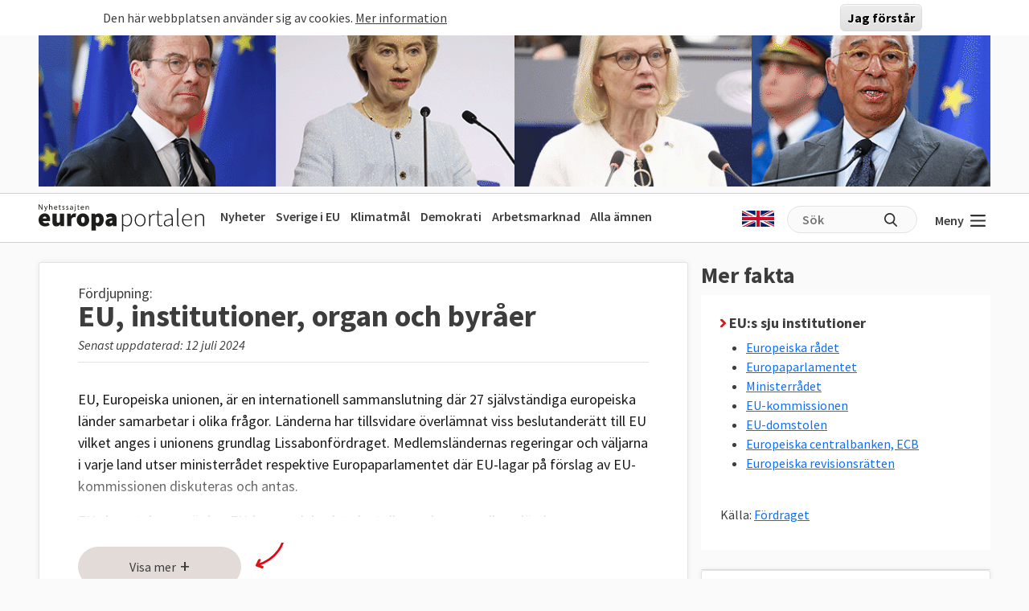

--- FILE ---
content_type: text/html; charset=UTF-8
request_url: https://www.europaportalen.se/tema/eu-institutioner-organ-och-byraer/?page=8
body_size: 19476
content:

<!DOCTYPE html>
<html lang="sv" dir="ltr" prefix="og: https://ogp.me/ns#">
  <head>
    <meta charset="utf-8" />
<link rel="canonical" href="https://www.europaportalen.se/tema/eu-institutioner-organ-och-byraer" />
<meta property="og:type" content="article" />
<meta property="og:url" content="https://www.europaportalen.se/tema/eu-institutioner-organ-och-byraer" />
<meta property="og:title" content="EU, institutioner, organ och byråer" />
<meta property="og:image:alt" content="," />
<meta name="twitter:card" content="summary_large_image" />
<meta name="twitter:site" content="@europaportalen" />
<meta name="twitter:title" content="EU, institutioner, organ och byråer" />
<meta name="twitter:image:alt" content="," />
<link rel="apple-touch-icon" sizes="180x180" href="/sites/default/files/favicons/apple-touch-icon.png"/>
<link rel="icon" type="image/png" sizes="32x32" href="/sites/default/files/favicons/favicon-32x32.png"/>
<link rel="icon" type="image/png" sizes="16x16" href="/sites/default/files/favicons/favicon-16x16.png"/>
<link rel="manifest" href="/sites/default/files/favicons/site.webmanifest"/>
<link rel="mask-icon" href="/sites/default/files/favicons/safari-pinned-tab.svg" color="#000000"/>
<meta name="msapplication-TileColor" content="#ffffff"/>
<meta name="theme-color" content="#ffffff"/>
<meta name="favicon-generator" content="Drupal responsive_favicons + realfavicongenerator.net" />
<meta name="Generator" content="Drupal 10 (https://www.drupal.org)" />
<meta name="MobileOptimized" content="width" />
<meta name="HandheldFriendly" content="true" />
<meta name="viewport" content="width=device-width, initial-scale=1.0" />
<style>#sliding-popup.sliding-popup-top { position: fixed; }</style>
<link rel="alternate" type="application/rss+xml" title="EU, institutioner, organ och byråer" href="https://www.europaportalen.se/taxonomy/term/337/feed" />

    <title>EU, institutioner, organ och byråer | Europaportalen</title>
    <link rel="stylesheet" media="all" href="/sites/default/files/css/css_l1h4yW8U9wxUl_aHFyMmN8PBRe8Bp4Zgt395ugXlabM.css?delta=0&amp;language=sv&amp;theme=europaportalen&amp;include=eJxtikEOwjAMBD8UmidVTrOiUZ3YsmNQf0_FAS697IxGi1g3kaPhQlduNDZk3MS1kCEhTJRUbBJjZJ8nIykZPY1091wtlHj5lyWGRuHmO2pSYf5dLn9wG4cnP32i50KO9Gp4e_7u0qUG4wOKH0AH" />
<link rel="stylesheet" media="all" href="/sites/default/files/css/css_FC1faptmHZPo6rMi3sXaNU0RqJTYcN2CoxbCU145vj0.css?delta=1&amp;language=sv&amp;theme=europaportalen&amp;include=eJxtikEOwjAMBD8UmidVTrOiUZ3YsmNQf0_FAS697IxGi1g3kaPhQlduNDZk3MS1kCEhTJRUbBJjZJ8nIykZPY1091wtlHj5lyWGRuHmO2pSYf5dLn9wG4cnP32i50KO9Gp4e_7u0qUG4wOKH0AH" />

    
  </head>
  <body>
        <a href="#main-content" class="visually-hidden focusable">
      Hoppa till huvudinnehåll
    </a>
    
      <div class="dialog-off-canvas-main-canvas" data-off-canvas-main-canvas>
    
<div class="page">
			  

  
    

            <div>
<div class="view js-view-dom-id-c1d8559a7a7d84594ca593936718848575237bb7779aca749efe0a485fe7da23 view-multiply-top">
       
        
        
        
            <div class="view-content">
        <div class="eup-page-width mx-auto multiply-top d-print-none">
      <div class="d-flex">
      </div>
  <div class="views-row mb-2">
            <a href="https://www.europaportalen.se/nyhetsbrev">
        
<img class="img-fluid" src="/sites/default/files/multiply/Banner%20GIF_220525_EMS_nr2.gif" alt="Annons för Europaportalens nyhetsbrev" title="Annons för Europaportalens nyhetsbrev">

    </a>
      </div>
  <div style="height: 1px; margin-top: -1px" class="">
<input type="hidden" value="_node_66574" name="path" />
<script>
var charsToChooseFrom = 'abcdefghijklmnopqrstuvwxyz123456789';
var uniqueString = '';
var charactersLength = charsToChooseFrom.length;
for ( var i = 0; i < 8; i++ ) {
    uniqueString += charsToChooseFrom.charAt(Math.floor(Math.random() * charactersLength));
}

var src = 'https://trafficgateway.research-int.se/TrafficCollector?/TrafficCollector?rnr='
src += uniqueString;
src += '&siteId=7a039bc789b3429298f0e2ac73bae1ee&cp=%2Fmultiply__node_66574&mst=0';
document.writeln('<img src="' + src + '" />');
</script>
</div></div>
      </div>
      
        
        
        
        
        </div>
</div>

      


	  
<nav class="navbar navbar-expand-lg justify-content-between navbar-light  ">
	<div class="eup-page-width eup-header-container mx-auto">
		<div>
							<a href="/" class="navbar-brand d-flex align-items-center " aria-label="">
					<img src="/themes/custom/europaportalen/build/assets/images/logo.svg" height="34" width="206"/>
				</a>
					</div>
		<div class="d-none d-sm-block d-print-none">
			                  
  <div class="block block--huvudmeny">

  
    

            
  


  <ul class="nav eup-main-menu">
                                          <li class="nav-item">
                      <a href="/" class="nav-link" data-drupal-link-system-path="&lt;front&gt;">Nyheter</a>
                  </li>
                                      <li class="nav-item">
                      <a href="/tema/sverige-i-eu" class="nav-link" data-drupal-link-system-path="taxonomy/term/210">Sverige i EU</a>
                  </li>
                                      <li class="nav-item">
                      <a href="/tema/klimat-och-energipolitik-eus-mal-och-resultat" title="Klimatpolitik" class="nav-link" data-drupal-link-system-path="taxonomy/term/52">Klimatmål</a>
                  </li>
                                      <li class="nav-item">
                      <a href="/tema/demokrati-rattsstatlighet-friheter-och-val/demokrati-i-europa" title="Demokratins utveckling" class="nav-link" data-drupal-link-system-path="taxonomy/term/244">Demokrati</a>
                  </li>
                                      <li class="nav-item">
                      <a href="/tema/arbetsmarknadsfragor" class="nav-link" data-drupal-link-system-path="taxonomy/term/3">Arbetsmarknad</a>
                  </li>
                                      <li class="nav-item">
                      <a href="/amnen" title="Bakgrund och fakta" class="nav-link" data-drupal-link-system-path="amnen">Alla ämnen</a>
                  </li>
            </ul>


      
  </div>


          		</div>
		<div class="header-row-right-side d-flex d-print-none">
		<div class="header-language-container">
						<a href="https://www-europaportalen-se.translate.goog/tema/eu-institutioner-organ-och-byraer?_x_tr_sl=sv&_x_tr_tl=en&_x_tr_hl=sv&_x_tr_pto=wapp"><span class="gb-icon"></span></a>
		</div>
		<div class="header-search-area d-none d-md-block">
			<form action="/search" method="get" class="d-flex">
				<input type="text" name="search_api_fulltext" placeholder="Sök"><input type="submit" value="" title="Sök på europaportalen.se">
			</form>
		</div>
		<button class="eup-menu-button" type="button" aria-controls="eup-dropdown-menu" aria-expanded="false" aria-label="Visa meny">
			Meny
			<span class="eup-navbar-toggler-icon"></span>
		</button>
		</div>
	</div>
	<div class="header-search-area full-width d-md-none d-print-none">
			<form action="/search" method="get" class="d-flex">
				<input type="text" name="search_api_fulltext" placeholder="Sök"><input type="submit" value="" title="Sök på europaportalen.se">
			</form>
		</div>

</nav>
	<div class="eup-page-width mx-auto"><div class="position-relative">
	<div class="eup-dropdown-menu d-none" id="eup-dropdown-menu">
			      	        
  <div class="block block--huvudmeny-2">

  
    

            
  


  <ul class="nav eup-main-menu">
                                          <li class="nav-item">
                      <a href="/" class="nav-link" data-drupal-link-system-path="&lt;front&gt;">Nyheter</a>
                  </li>
                                      <li class="nav-item">
                      <a href="/tema/sverige-i-eu" class="nav-link" data-drupal-link-system-path="taxonomy/term/210">Sverige i EU</a>
                  </li>
                                      <li class="nav-item">
                      <a href="/tema/klimat-och-energipolitik-eus-mal-och-resultat" title="Klimatpolitik" class="nav-link" data-drupal-link-system-path="taxonomy/term/52">Klimatmål</a>
                  </li>
                                      <li class="nav-item">
                      <a href="/tema/demokrati-rattsstatlighet-friheter-och-val/demokrati-i-europa" title="Demokratins utveckling" class="nav-link" data-drupal-link-system-path="taxonomy/term/244">Demokrati</a>
                  </li>
                                      <li class="nav-item">
                      <a href="/tema/arbetsmarknadsfragor" class="nav-link" data-drupal-link-system-path="taxonomy/term/3">Arbetsmarknad</a>
                  </li>
                                      <li class="nav-item">
                      <a href="/amnen" title="Bakgrund och fakta" class="nav-link" data-drupal-link-system-path="amnen">Alla ämnen</a>
                  </li>
            </ul>


      
  </div>

  <div class="block block--sekundarmeny">

  
    

            
  


  <ul class="nav eup-secondary-menu">
                                          <li class="nav-item">
                      <a href="/info/kontakta-europaportalen" title="Till redaktionen" class="nav-link" data-drupal-link-system-path="node/56118">Kontakta Europaportalen</a>
                  </li>
                                      <li class="nav-item">
                      <a href="/om" class="nav-link" data-drupal-link-system-path="node/56017">Om oss</a>
                  </li>
                                      <li class="nav-item">
                      <a href="/om" class="nav-link" data-drupal-link-system-path="node/56017">Annonsera</a>
                  </li>
                                      <li class="nav-item">
                      <a href="/integritet" class="nav-link" data-drupal-link-system-path="node/56018">Integritetspolicy</a>
                  </li>
                                      <li class="nav-item">
                      <a href="/nyhetsbrev" class="nav-link" data-drupal-link-system-path="node/56020">Nyhetsbrev</a>
                  </li>
                                      <li class="nav-item">
                      <a href="/tipsa" class="nav-link" data-drupal-link-system-path="node/56019">Tipsa Europaportalen</a>
                  </li>
            </ul>


      
  </div>


          	</div>	
	</div></div><div class="d-md-flex eup-page-width mx-auto">
  <main class="py-4 w-100">
    <a id="main-content" tabindex="-1"></a>    <a href="#relaterat" class="hide-no-focus">Hoppa till Artiklar i ämnet</a>
          <header class="page__header pe-2">
            <div data-drupal-messages-fallback class="hidden"></div>


      </header>
    
          <div class="page__content">
            

  
    

            <div class="views-element-container"><div class="d-md-flex">
	<div class="node me-md-3 node--unpublished -- w-100">
    <a name="amne"></a>
		<article class="term-main-container position-relative">
			<div class="eup_term_container">
<div
	class="pt-4 px-5">
		
	<span class="pre-title">Fördjupning:</span>
	<div class="taxonomy_term_headline">
	<h1>
            <div class="field field--name-name field--type-string field--label-hidden field__item">EU, institutioner, organ och byråer</div>
      </h1>
	<span>Senast uppdaterad: 12 juli 2024</span>
	</div>

	
			<div class="theme_image d-none">
	    <div class="part-image-with-overlay-copyright ">
        
<img class="img-fluid" src="/sites/default/files/styles/small_no_copyright/public/imagestore/P033742000801-685677.jpg?itok=9eapnwUC" width="368" height="207" alt="Eurotecknet utanför Europeiska centralbanken" loading="lazy">


            <div class="copyright">
                                                <span>Bild: EU</span>
                        
                    </div>
        </div>				</div>
		
	
		<div class="eup-black1 mt-4 eup-theme-body-container eup-collapse-text-to-preview mb-4 has_image">
		<div>
			<p>EU, Europeiska unionen, är en internationell sammanslutning där 27 självständiga europeiska länder samarbetar i olika frågor. Länderna har tillsvidare överlämnat viss beslutanderätt till EU vilket anges i unionens grundlag Lissabonfördraget. Medlemsländernas regeringar och väljarna i varje land utser ministerrådet respektive Europaparlamentet där EU-lagar på förslag av EU-kommissionen diskuteras och antas.&nbsp;</p>
<p>EU-domstolen avgör hur EU-lagar och beslut ska tolkas och om medlemsländerna, institutioner, organ och EU:s byråer följer regelverket.</p>
<p>För att bli EU-medlem måste ett land uppfylla vissa villkor.</p>
<p>Bildandet av EU kan spåras tillbaka till 9 maj 1950 när den franska&nbsp;utrikesministern Robert Schuman föreslog&nbsp;en europeisk kol- och stålgemenskap (EKSG) som innebar att medlemsländer skulle slå samman sin kol- och stålproduktion. <a href="http://eur-lex.europa.eu/legal-content/SV/TXT/?uri=LEGISSUM%3Axy0022">EKSG</a> bildades 1952 av sex länder med syftet att återuppbygga ländernas ekonomi efter andra världskriget och säkra en varaktig fred. EU har hetat EU sedan 1 november 1993.</p>
<p>EU har sju institutioner:</p>
<p><strong>Europeiska rådet</strong>&nbsp;där medlemsländernas stats- eller regeringschefer&nbsp;träffas på EU-toppmöten för att peka ut den politiska färdriktningen för unionen, dock lagstiftar de inte.&nbsp;</p>
<p><strong>Europaparlamentet</strong>, även kallat EU-parlamentet,&nbsp;lagstiftar tillsammans med&nbsp;<strong>Europeiska unionens råd</strong>&nbsp;som kallas&nbsp;ministerrådet eller enbart rådet och samlar EU-ländernas olika ministrar.<br><br><strong>Europeiska kommissionen</strong>, även kallad EU-kommissionen, eller bara kommissionen är EU:s verkställande organ. Den har ensamrätt att lägga lagförslag och övervakar så att EU:s fördrag följs och att beslut genomförs. Den ansvarar för EU:s budget. Kommissionen företräder medlemsländerna internationellt och sköter bland annat förhandlingarna kring handelsavtal.</p>
<p><strong>Europeiska unionens domstol,</strong> även kallad EU-domstolen&nbsp;är den institution som ytterst avgör hur EU:s lagar och fördrag ska tolkas, ska inte förväxlas med Europadomstolen .</p>
<p><strong>Europeiska centralbanken</strong>, förkortat&nbsp;ECB, ger ut och håller koll på euron samt övervakar de största bankerna i eurozonen.</p>
<p><strong>Europeiska revisionsrätten</strong> övervakar att EU:s pengar används på rätt sätt.</p>
<p>Härutöver finns 48 byråer som sköter olika uppgifter som medlemsländerna och Europaparlamentet beslutat om.</p>

		</div>
					</div>
	<div class="eup-show-more-overlay"></div>
	<div class="eup-show-more-button-container d-print-none">
		<div class="d-inline-block">
		<button class="btn btn-primary eup-submit-button eup-expand-theme fw-normal d-print-none" aria-expanded="false">
			<span class="label">Visa mer</span>
			<span class="icon">+</span></button>
		</div>
		<span class="eup-arrow"></span>
	</div>
	</div>
  
</div>

					      
		</article>

      	<div
		class="eup-term-right-container d-block d-md-none mt-4 show-on-print">
		            <div class="">
          <h2 class="headline-2">Mer fakta</h2>
        </div>
        <div class="field--name-field-factboxes mb-4 ">
          <div class="field__item">
       <aside class="eup-factbox-container eup-factbox-background-white">
            <div class="p-4">
                            <h2><span class="eup-icon-red-arrow"></span> EU:s sju institutioner</h2>
                            <div>
                <ul>
<li><a href="https://www.europaportalen.se/tema/europeiska-radet">Europeiska rådet</a></li>
<li><a href="https://www.europaportalen.se/tema/europaparlamentet">Europaparlamentet</a></li>
<li><a href="https://www.europaportalen.se/tema/ministerradet">Ministerrådet</a></li>
<li><a href="https://www.europaportalen.se/tema/eu-kommissionen">EU-kommissionen</a></li>
<li><a href="https://www.europaportalen.se/tema/eu-domstolen">EU-domstolen</a></li>
<li><a href="https://www.europaportalen.se/tema/ecb">Europeiska centralbanken, ECB</a></li>
<li><a href="https://www.europaportalen.se/tema/europeiska-revisionsratten">Europeiska revisionsrätten</a><br>&nbsp;</li>
</ul>
<p>Källa: <a href="http://eur-lex.europa.eu/summary/glossary/eu_institutions.html?locale=sv">Fördraget</a></p>

            </div>
            </div>
</aside>
      </div>
          <div class="field__item">
       <div class="mt-3 right-column-show-more"><button class="btn btn-primary eup-submit-button eup-expand-theme fw-normal mx-auto right-column d-print-none"><span class="label">Visa mer </span><span class="icon">+</span></button>
</div>

      </div>
          <div class="field__item">
       <div class="views-element-container">    <div>    <div class="eup-factbox-container eup-factbox-background-white mb-4 d-print-none">
    <div class="eup-sidebar-block">
        <h2>Debatt i andra medier</h2>
        
<div class="js-view-dom-id-dec11e875305d796ce0f4b9f6a042ebcf3156ef3f3e00e073c6ba8cefc8c1d22 view-external-links-taxonomy-term">
                <div class="view-content">
                <div class="views-row">
            <article>
    <div><a href="https://www.sydsvenskan.se/2025-06-03/klart-eu-ska-ga-i-pridetaget/" target="_blank" class="eup-block-link">Klart EU ska gå i det ungerska pridetåget</a></div>
    <div>
            <div class="field field--name-field-link-author field--type-string field--label-hidden field__item">Ledare</div>
      </div>
    <div class="eup-block-extra">
        Sydsvenskan,
        4 juni
                                    
<img src="/sites/default/files/mediasite/faviconsydis.png" alt="" class="img-fluid">

                        </div>
    </article>
          </div>
                <div class="views-row">
            <article>
    <div><a href="https://www.sydsvenskan.se/2025-05-27/catala-galego-euskara-hur-ska-eu-lata/" target="_blank" class="eup-block-link">Català, galego, euskara – hur ska EU låta?</a></div>
    <div>
            <div class="field field--name-field-link-author field--type-string field--label-hidden field__item">Heidi Avellan</div>
      </div>
    <div class="eup-block-extra">
        Sydsvenskan,
        28 maj
                                    
<img src="/sites/default/files/mediasite/faviconsydis.png" alt="" class="img-fluid">

                        </div>
    </article>
          </div>
                <div class="views-row">
            <article>
    <div><a href="https://www.dn.se/ledare/annika-strom-melin-svenskar-ar-en-bristvara-i-bryssel-och-det-finns-en-forklaring-till-det/" target="_blank" class="eup-block-link">Svenskar är en bristvara i Bryssel – och det finns förklaringar till det</a></div>
    <div>
            <div class="field field--name-field-link-author field--type-string field--label-hidden field__item">Annika Ström Melin</div>
      </div>
    <div class="eup-block-extra">
        DN,
        21 maj
                                    
<img src="/sites/default/files/mediasite/dn.png" alt="" class="img-fluid">

                        </div>
    </article>
          </div>
                        <div class="d-none lists-eup-hidden-external_links">
                  <div class="views-row">
            <article>
    <div><a href="https://www.dn.se/ledare/annika-strom-melin-om-motet-i-paris-ar-borjan-pa-nagot-nytt-maste-sverige-se-upp/" target="_blank" class="eup-block-link">Om mötet i Paris är början på något nytt måste Sverige se upp</a></div>
    <div>
            <div class="field field--name-field-link-author field--type-string field--label-hidden field__item">Annika Ström Melin</div>
      </div>
    <div class="eup-block-extra">
        DN,
        21 februari
                                    
<img src="/sites/default/files/mediasite/dn.png" alt="" class="img-fluid">

                        </div>
    </article>
          </div>
                  <div class="views-row">
            <article>
    <div><a href="https://www.svd.se/a/KMXWrM/sd-tvangsatervandande-maste-vara-mojligt" target="_blank" class="eup-block-link">Sverige måste kunna tvångsutvisa</a></div>
    <div>
            <div class="field field--name-field-link-author field--type-string field--label-hidden field__item">Charlie Weimers (SD) och Ludvig Aspling (SD)</div>
      </div>
    <div class="eup-block-extra">
        SvD,
        4 februari
                                    
<img src="/sites/default/files/mediasite/svd.png" alt="" class="img-fluid">

                        </div>
    </article>
          </div>
                  <div class="views-row">
            <article>
    <div><a href="https://www.aftonbladet.se/ledare/a/W0aEwG/nya-eu-kommissionen-blev-ett-fiasko" target="_blank" class="eup-block-link">Nu har EU faktiskt skämt ut sig rejält</a></div>
    <div>
            <div class="field field--name-field-link-author field--type-string field--label-hidden field__item">Susanna Kierkegaard</div>
      </div>
    <div class="eup-block-extra">
        Aftonbladet,
        2 december
                                    
<img src="/sites/default/files/mediasite/fav2png_z7.pl_.png" alt="" class="img-fluid">

                        </div>
    </article>
          </div>
                  <div class="views-row">
            <article>
    <div><a href="https://www.dn.se/debatt/europas-ansvar-for-sitt-eget-ode-blir-allt-viktigare/" target="_blank" class="eup-block-link">Europas ansvar för sitt eget öde blir allt viktigare</a></div>
    <div>
            <div class="field field--name-field-link-author field--type-string field--label-hidden field__item">Ulf Kristersson (M)</div>
      </div>
    <div class="eup-block-extra">
        DN,
        6 november
                                    
<img src="/sites/default/files/mediasite/dn.png" alt="" class="img-fluid">

                        </div>
    </article>
          </div>
                  <div class="views-row">
            <article>
    <div><a href="https://www.svd.se/a/B06WAl/oavsett-trump-eller-harris-i-vita-huset-maste-europa-ta-okat-ansvar-for-sin-sakerhet" target="_blank" class="eup-block-link">Europa äger sitt eget öde – mer stöd till Ukraina</a></div>
    <div>
            <div class="field field--name-field-link-author field--type-string field--label-hidden field__item">Ledare</div>
      </div>
    <div class="eup-block-extra">
        SvD,
        6 november
                                    
<img src="/sites/default/files/mediasite/svd.png" alt="" class="img-fluid">

                        </div>
    </article>
          </div>
                  <div class="views-row">
            <article>
    <div><a href="https://www.expressen.se/ledare/ylva-nilsson/jessika-rosvall-blev-avslojad-i-utfragningen/" target="_blank" class="eup-block-link">Jessika Roswall blev avslöjad i EU-utfrågningen</a></div>
    <div>
            <div class="field field--name-field-link-author field--type-string field--label-hidden field__item">Ylva Nilsson</div>
      </div>
    <div class="eup-block-extra">
        Expressen,
        6 november
                                    
<img src="/sites/default/files/mediasite/geting.png" alt="" class="img-fluid">

                        </div>
    </article>
          </div>
                  <div class="views-row">
            <article>
    <div><a href="https://www.dn.se/ledare/isobel-hadley-kamptz-latt-att-se-farorna-med-trump-svarare-med-klarsyn-pa-hemmaplan/" target="_blank" class="eup-block-link">Lätt att se farorna med Trump – svårare med klarsyn på hemmaplan</a></div>
    <div>
            <div class="field field--name-field-link-author field--type-string field--label-hidden field__item">Isobel Hadley-Kamptz</div>
      </div>
    <div class="eup-block-extra">
        DN,
        6 november
                                    
<img src="/sites/default/files/mediasite/dn.png" alt="" class="img-fluid">

                        </div>
    </article>
          </div>
                </div>
        <div>
            <button class="eup-show-more" aria-expanded="false" aria-controls="lists-eup-hidden-external_links">Visa fler länkar +</button>
        </div>
                
        </div>
</div>
</div></div>
</div>
</div>

      </div>
          <div class="field__item">
       <aside class="eup-factbox-container eup-factbox-background-white">
            <div class="p-4">
                            <h2><span class="eup-icon-red-arrow"></span> Institutioner, organ och byråer.</h2>
                            <div>
                <p>EU organsieras i sju institutioner, sex organ och 48 byråer. Dessa är totalt 61&nbsp;till antalet.</p>
<p>Källa: <a href="https://europa.eu/european-union/contact/institutions-bodies_sv#institutioner-och-organ">EU:s kontaktuppgifter</a></p>

            </div>
            </div>
</aside>
      </div>
          <div class="field__item">
       <aside class="eup-factbox-container eup-factbox-background-white">
            <div class="p-4">
                            <h2><span class="eup-icon-red-arrow"></span> Senaste EU-beslutet</h2>
                            <div>
                <p>Europeiska unionens officiella tidning (EUT) är den viktigaste källan&nbsp;för de senaste EU-lagarna, &nbsp;beslut och offentliggöranden av olika slag. <a href="https://eur-lex.europa.eu/oj/direct-access.html?locale=sv">Se veckans publiceringar på svenska</a>.</p>
<p>&nbsp;</p>
<p>&nbsp;</p>

            </div>
            </div>
</aside>
      </div>
        </div>
      <div class="text-center d-print-none">
		    

  
    

            <div><div class="right-column-multiply-container text-center text-md-start d-print-none">
<span class="tiny-header">Annonser</span>

<div class="view js-view-dom-id-0fc4f9ffdef034aaf1708b0f474cd0b6a3f16658999af24c074b5ea0d8921241 view-multiply-right">
       
        
        
        
            <div class="view-content">
        
    <div class="views-row">
          
<div>
<div class="d-flex">

</div>

            <a href="https://ec.europa.eu/eusurvey/runner/natbedragerieu" target="_blank">
            
            <div class="field field--name-field-multiply-image field--type-image field--label-hidden field__item">  
<img loading="lazy" src="/sites/default/files/multiply/EU%20vs.%20na%CC%88tbedragarna%20Vem%20ser%20till%20att%20techja%CC%88ttarna%20fo%CC%88ljer%20reglerna%20%282%29.png" width="360" height="310" alt="Kommissionen" class="img-fluid">

</div>
      
        </a>
    <div>
            <div style="height: 1px; margin-top: -1px" class="trafficCollectorPixelAjax">
<input type="hidden" value="_node_68669" name="path" />
<script>
var charsToChooseFrom = 'abcdefghijklmnopqrstuvwxyz123456789';
var uniqueString = '';
var charactersLength = charsToChooseFrom.length;
for ( var i = 0; i < 8; i++ ) {
    uniqueString += charsToChooseFrom.charAt(Math.floor(Math.random() * charactersLength));
}

var src = 'https://trafficgateway.research-int.se/TrafficCollector?/TrafficCollector?rnr='
src += uniqueString;
src += '&siteId=7a039bc789b3429298f0e2ac73bae1ee&cp=%2Fmultiply__node_68669&mst=0';
</script>
</div>            </div>
</div>
      </div>
    <div class="views-row">
          
<div>
<div class="d-flex">

</div>

            <a href="https://akademssr.se/vad-ingar-i-medlemskapet" target="_blank">
            
            <div class="field field--name-field-multiply-image field--type-image field--label-hidden field__item">  
<img loading="lazy" src="/sites/default/files/multiply/Akademikerf%C3%B6rbundetSSR_360x120.png" width="360" height="210" alt="Annons SSR" class="img-fluid">

</div>
      
        </a>
    <div>
            <div style="height: 1px; margin-top: -1px" class="trafficCollectorPixelAjax">
<input type="hidden" value="_node_68639" name="path" />
<script>
var charsToChooseFrom = 'abcdefghijklmnopqrstuvwxyz123456789';
var uniqueString = '';
var charactersLength = charsToChooseFrom.length;
for ( var i = 0; i < 8; i++ ) {
    uniqueString += charsToChooseFrom.charAt(Math.floor(Math.random() * charactersLength));
}

var src = 'https://trafficgateway.research-int.se/TrafficCollector?/TrafficCollector?rnr='
src += uniqueString;
src += '&siteId=7a039bc789b3429298f0e2ac73bae1ee&cp=%2Fmultiply__node_68639&mst=0';
</script>
</div>            </div>
</div>
      </div>
    <div class="views-row">
          
<div>
<div class="d-flex">

<div class="ms-auto">
    <a href="#" data="64677" class="showModal">Politisk annons</a>
    <div class="modalOuterContainer d-none" data-target="64677">
    <div class="modalInnerContainer">
        <div class="modalHeader">
            <a href="#" class="closeButton ms-auto" title="Stäng popup">
                <svg class="svg-icon" style="width: 2rem; height: 2rem;vertical-align: middle;fill: currentColor;overflow: hidden;" viewBox="0 0 1024 1024" version="1.1" xmlns="http://www.w3.org/2000/svg"><path d="M626.723881 334.476841 512 449.200722 397.275095 334.476841l-62.799278 62.799278 114.724905 114.724905L334.475817 626.723881l62.799278 62.799278 114.724905-114.724905 114.724905 114.724905 62.799278-62.799278L574.798255 512l114.724905-114.724905L626.723881 334.476841zM512 68.191078c-245.204631 0-443.808922 198.60429-443.808922 443.808922s198.60429 443.808922 443.808922 443.808922 443.808922-198.60429 443.808922-443.808922S757.203608 68.191078 512 68.191078zM512 867.046319c-195.71959 0-355.047342-159.327752-355.047342-355.047342s159.327752-355.047342 355.047342-355.047342 355.047342 159.327752 355.047342 355.047342S707.71959 867.046319 512 867.046319z"  /></svg>
            </a>
        </div>
        <div class="modalBody">
            <p><span>Denna annons är producerad av Socialdemokraterna i Europaparlamentet. Annonsutrymmet gäller för perioden december 2024 till december 2025 på Europaportalen.se till en kostnad av 86 515 kr. Kontakt:&nbsp;</span><a href="mailto:s-d.delegation@europarl.europa.eu"><span>s-d.delegation@europarl.europa.eu</span></a><span>.</span><br>&nbsp;</p><p><span>För mer information om transparens vid politisk annonsering i Europaportalen, vänligen kontakta redaktionen på&nbsp;</span><a href="mailto:info@europaportalen.se"><span>red@europaportalen.se</span></a><span>.</span></p>
        </div>
    </div>
</div></div>
</div>

            <a href="https://www.facebook.com/sieuropaparlamentet" target="_blank">
            
            <div class="field field--name-field-multiply-image field--type-image field--label-hidden field__item">  
<img loading="lazy" src="/sites/default/files/multiply/Europaportalen%20annons%20S.gif" width="472" height="236" alt="annons" class="img-fluid">

</div>
      
        </a>
    <div>
            <div style="height: 1px; margin-top: -1px" class="trafficCollectorPixelAjax">
<input type="hidden" value="_node_64677" name="path" />
<script>
var charsToChooseFrom = 'abcdefghijklmnopqrstuvwxyz123456789';
var uniqueString = '';
var charactersLength = charsToChooseFrom.length;
for ( var i = 0; i < 8; i++ ) {
    uniqueString += charsToChooseFrom.charAt(Math.floor(Math.random() * charactersLength));
}

var src = 'https://trafficgateway.research-int.se/TrafficCollector?/TrafficCollector?rnr='
src += uniqueString;
src += '&siteId=7a039bc789b3429298f0e2ac73bae1ee&cp=%2Fmultiply__node_64677&mst=0';
</script>
</div>            </div>
</div>
      </div>
    <div class="views-row">
          
<div>
<div class="d-flex">

</div>

            <a href="http://www.fackligt.eu/" target="_blank">
            
            <div class="field field--name-field-multiply-image field--type-image field--label-hidden field__item">  
<img loading="lazy" src="/sites/default/files/multiply/fackligt_eu_360x210.gif" width="360" height="210" alt="Fackliga Brysselkontoret" class="img-fluid">

</div>
      
        </a>
    <div>
            <div style="height: 1px; margin-top: -1px" class="trafficCollectorPixelAjax">
<input type="hidden" value="_node_56012" name="path" />
<script>
var charsToChooseFrom = 'abcdefghijklmnopqrstuvwxyz123456789';
var uniqueString = '';
var charactersLength = charsToChooseFrom.length;
for ( var i = 0; i < 8; i++ ) {
    uniqueString += charsToChooseFrom.charAt(Math.floor(Math.random() * charactersLength));
}

var src = 'https://trafficgateway.research-int.se/TrafficCollector?/TrafficCollector?rnr='
src += uniqueString;
src += '&siteId=7a039bc789b3429298f0e2ac73bae1ee&cp=%2Fmultiply__node_56012&mst=0';
</script>
</div>            </div>
</div>
      </div>

      </div>
      
        
        
        
        
        </div>
</div>
</div>

      


      </div>
    </div>
    <a name="relaterat" />
    <div class="eup-term-related-content d-print-none">
      <h1 class="main-title mt-4 mb-3">Artiklar i ämnet <a href="/tema/337/rss.xml"><span class="rss-icon"></span></a></h1>
              <div class="eup-date-group mb-3" data-date="2025-04-08">
          <div class="eup-container">
          <div class="eup-divider p-3">
            <span>8 april 2025</span>
          </div>
                                <article class="d-block d-sm-flex d-md-block d-lg-flex term-related-article ">
                        <div class="image-container me-4">
              <div class="part-image-with-overlay-copyright ">
    <a href="/2025/04/revisorer-bristande-insyn-i-eu-stod-till-icke-statliga-organisationer">    
<img class="img-fluid" src="/sites/default/files/styles/small_no_copyright/public/imagestore/P035424000501-859256_0.jpg?h=6456a4eb&amp;itok=QTNLXMHq" width="368" height="207" alt="Det är andra gången Europeiska revisionsrätten granskar EU-stöd till icke-statliga organisationer. Arkivbild." title="Det är andra gången Europeiska revisionsrätten granskar EU-stöd till icke-statliga organisationer. Arkivbild." loading="lazy">


            <div class="copyright">
                                                <span>Bild: EU</span>
                        
                    </div>
        </a></div>            </div>
                        <div class="p-3">
              <h2>
                <a href="/2025/04/revisorer-bristande-insyn-i-eu-stod-till-icke-statliga-organisationer">
                  Revisorer: Bristande insyn i EU-stöd till icke-statliga organisationer
                </a>
              </h2>
              <div>
                  <p>Europeiska revisionsrätten riktar skarp kritik mot hur EU-kommissionen hanterar miljarder i stöd till icke-statliga organisationer, så kallade NGOs. Trots vissa förbättringar saknas fortfarande tillförlitlig överblick och kontroll av hur pengarna används.</p>
              </div>
              <div class="pulldown">
                  BRYSSEL
                  8 april 2025
              </div>
            </div>
            </article>
                              </div>
        </div>
              <div class="eup-date-group mb-3" data-date="2025-04-03">
          <div class="eup-container">
          <div class="eup-divider p-3">
            <span>3 april 2025</span>
          </div>
                                <div class="related-notices-container">
                            <article class="eup-term-notices-item-container closed px-4 py-3 clearfix eup-divider">
                <div class="eup-left">
                  <div><h2>EU-jurist: Ungern bröt mot EU-rätten när regeringskritisk radio stängdes<h2></div>
                  <div class="eup-notice-expand">
                    <div><p>EU-kommissionen föreslås få rätt i sitt mål mot Ungern gällande <a href="https://www.europaportalen.se/notis/2022/11/oro-pressfriheten-efter-nedstangd-ungersk-radio">nedstängningen av den regeringskritiska radiostationen</a> Klubrádió, enligt ett <a href="https://curia.europa.eu/juris/document/document.jsf;jsessionid=3793DEE064999643F271025E60DA63A6?text=&amp;docid=297545&amp;pageIndex=0&amp;doclang=EN&amp;mode=req&amp;dir=&amp;occ=first&amp;part=1&amp;cid=3978060">yttrande</a> från EU-domstolens generaladvokat på torsdagen. Ungerns mediemyndighet bröt mot proportionalitetsprincipen när den vägrade förnya radiostationens sändningstillstånd 2020 på grund av mindre administrativa förseelser.</p><p>Generaladvokat Athanasios Rantos anser att Ungern misslyckades med att uppfylla sina skyldigheter enligt EU:s regelverk för elektronisk kommunikation. Mediemyndigheten avvisade Klubrádiós ansökan med hänvisning till att stationen två gånger missat att rapportera in uppgifter om sändningskvoter, något som enligt generaladvokaten var oproportionerligt.</p><p>Yttrandet är inte bindande men följs ofta av domstolen i dess slutgiltiga dom.</p></div>
                  </div>
                </div>
                <div class="eup-right d-none">
                  <button>Visa +</button>
                </div>
              </article>
                            <article class="eup-term-notices-item-container closed px-4 py-3 clearfix ">
                <div class="eup-left">
                  <div><h2>EIB satsar en halv miljard på svensk ärtproteinfabrik<h2></div>
                  <div class="eup-notice-expand">
                    <div><p>Europeiska investeringsbanken, EIB, har beviljat Lantmännen ett lån på 50 miljoner euro (cirka 540 miljoner kronor) för att bygga en anläggning för ärtprotein i Lidköping. Anläggningen, som beräknas stå klar första halvåret 2027, ska årligen bearbeta över 40 000 ton ärtor och skapa 30 nya arbetstillfällen.</p><p>– Genom att stödja Lantmännens investering i produktion av ärtprotein stärker vi både livsmedelsförsörjningen och klimatarbetet i Sverige och i EU, sade Thomas Östros, vice ordförande vid EIB.</p><p>Projektet ska minska EU:s beroende av importerade proteiner och främja hållbart jordbruk. Proteinet kommer användas i livsmedel som proteinbars, bröd och växtbaserade alternativ till kött och mejeri.</p></div>
                  </div>
                </div>
                <div class="eup-right d-none">
                  <button>Visa +</button>
                </div>
              </article>
                          </div>
                    </div>
        </div>
              <div class="eup-date-group mb-3" data-date="2025-03-28">
          <div class="eup-container">
          <div class="eup-divider p-3">
            <span>28 mars 2025</span>
          </div>
                                <article class="d-block d-sm-flex d-md-block d-lg-flex term-related-article ">
                        <div class="image-container me-4">
              <div class="part-image-with-overlay-copyright ">
    <a href="/2025/03/sverige-kritiseras-flertalet-rattsliga-brister-och-misstankta-eu-brott-miljofragor">    
<img class="img-fluid" src="/sites/default/files/styles/small_no_copyright/public/imagestore/36795004761_21b5781c03_o.jpg?h=ac1f6391&amp;itok=WMJk3K8h" width="368" height="207" alt="EU-kommissionens har en lång lista över fall där man anser att Sverige gör fel när det gäller att följa EU-rätten. Se listan. " title="EU-kommissionens har en lång lista över fall där man anser att Sverige gör fel när det gäller att följa EU-rätten. Se listan. " loading="lazy">


            <div class="copyright">
            <a href="https://www.flickr.com/photos/swedpix/36795004761/in/[base64]" target="_blank">                                    <span>Bild: Kjel Eson</span>
                        
            </a>        </div>
        </a></div>            </div>
                        <div class="p-3">
              <h2>
                <a href="/2025/03/sverige-kritiseras-flertalet-rattsliga-brister-och-misstankta-eu-brott-miljofragor">
                  Sverige kritiseras för flertalet rättsliga brister och misstänkta EU-brott 
                </a>
              </h2>
              <div>
                  <p>Vid årsskiftet drev EU-kommissionen 43 överträdelseärenden mot Sverige vilket är fler fall jämfört med Danmark och Finland. Mest kritik får Sverige för att inte följa EU-regler om djur och miljö. Men även frågor om energi, finans och brottslighet finns med, se hela listan.&nbsp;</p>
              </div>
              <div class="pulldown">
                  
                  28 mars 2025
              </div>
            </div>
            </article>
                              </div>
        </div>
              <div class="eup-date-group mb-3" data-date="2025-03-27">
          <div class="eup-container">
          <div class="eup-divider p-3">
            <span>27 mars 2025</span>
          </div>
                                <article class="d-block d-sm-flex d-md-block d-lg-flex term-related-article eup-divider">
                        <div class="image-container me-4">
              <div class="part-image-with-overlay-copyright ">
    <a href="/2025/03/revisorer-eus-aterhamtningsfond-gav-begransad-effekt-pa-arbetsmarknaden">    
<img class="img-fluid" src="/sites/default/files/styles/small_no_copyright/public/imagestore/P064074-513457.jpg?h=4167f21b&amp;itok=dLKrfeVM" width="368" height="207" alt="Nya lagar om reformer har antagits utan att de nödvändigtvis gett faktiska förbättringar på arbetsmarknaden, enligt revisionsrätten." title="Nya lagar om reformer har antagits utan att de nödvändigtvis gett faktiska förbättringar på arbetsmarknaden, enligt revisionsrätten." loading="lazy">


            <div class="copyright">
                                                <span>Bild: EU</span>
                        
                    </div>
        </a></div>            </div>
                        <div class="p-3">
              <h2>
                <a href="/2025/03/revisorer-eus-aterhamtningsfond-gav-begransad-effekt-pa-arbetsmarknaden">
                  Revisorer: EU:s återhämtningsfond gav begränsad effekt på arbetsmarknaden
                </a>
              </h2>
              <div>
                  <p><span>En ny granskning visar att miljardsatsningarna från EU:s coronafond bara delvis löst arbetsmarknadsproblemen i medlemsländerna. Endast fyra länder har i stor utsträckning åtgärdat de problem som EU pekat ut. För hälften av de nationella reformerna saknas bevis på konkreta resultat, enligt EU:s revisorer. EU-kommissionen har dock en positivare syn.&nbsp;</span></p>
              </div>
              <div class="pulldown">
                  BRYSSEL
                  27 mars 2025
              </div>
            </div>
            </article>
                                <article class="d-block d-sm-flex d-md-block d-lg-flex term-related-article ">
                        <div class="image-container me-4">
              <div class="part-image-with-overlay-copyright ">
    <a href="/2025/03/kritiker-eniga-kommissionens-granskningar-av-eu-lander-maste-snabbas-upp">    
<img class="img-fluid" src="/sites/default/files/styles/small_no_copyright/public/image_collage/UVDL%20och%20Enrico%20Letta.jpg?itok=HL02fmnU" width="368" height="207" alt="Ursula von der Leyen, EU-kommissionens ordförande och Enrico Letta, Italiens tidigare premiärminister och utredare av EU:s inre marknad. Han menar att EU-kommissionens hanterar överträdelseärenden för långsamt, och att det inte finns tillräckligt avskräckande följder för regelbrytande medlemsländer." title="Ursula von der Leyen, EU-kommissionens ordförande och Enrico Letta, Italiens tidigare premiärminister och utredare av EU:s inre marknad. Han menar att EU-kommissionens hanterar överträdelseärenden för långsamt, och att det inte finns tillräckligt avskräckande följder för regelbrytande medlemsländer." loading="lazy">


        </a></div>            </div>
                        <div class="p-3">
              <h2>
                <a href="/2025/03/kritiker-eniga-kommissionens-granskningar-av-eu-lander-maste-snabbas-upp">
                  Kritiker eniga: Kommissionens granskningar av EU-länder måste snabbas upp
                </a>
              </h2>
              <div>
                  <p>EU-kommissionens rättsliga granskningar av medlemsländer pekas ut som allt för långsamma. Konsekvenserna blir olika regler för företag på den inre marknaden och att miljöförstöring kan pågå under lång tid utan rättsliga följder menar kritiker.&nbsp;</p>
              </div>
              <div class="pulldown">
                  
                  27 mars 2025
              </div>
            </div>
            </article>
                              </div>
        </div>
              <div class="eup-date-group mb-3" data-date="2025-03-26">
          <div class="eup-container">
          <div class="eup-divider p-3">
            <span>26 mars 2025</span>
          </div>
                                <div class="related-notices-container">
                            <article class="eup-term-notices-item-container closed px-4 py-3 clearfix ">
                <div class="eup-left">
                  <div><h2>Två svenska EU-domare utsedda<h2></div>
                  <div class="eup-notice-expand">
                    <p dir="ltr"><span>På onsdagen meddelade EU-domstolen i Luxemburg att den svenska domaren Ulf Öberg fått ett förnyat förordnande till 31 augusti 2031 i EU-domstolens tribunal. Även juridikprofessorn i EU-rätt i Lund&nbsp;</span><a href="https://portal.research.lu.se/sv/persons/j%C3%B6rgen-hettne"><span>Jörgen Hettne</span></a><span> har utsetts till domare i&nbsp;EU-domstolens tribunal i en vakans fram till&nbsp;augusti 2025.&nbsp;</span></p><p dir="ltr"><span>Domarna i tribunalen utses i samförstånd av medlemsstaternas regeringar efter samråd med en expertpanel.&nbsp;Varje medlemsländer har en domare i EU-domstolen och två i EU-tribunalen.&nbsp;Läs mer om </span><a href="https://www.europaportalen.se/tema/eu-institutioner-organ-och-byraer/eu-domstolen-och-sverige"><span>Sverige och EU-domstolen</span></a><span> och vilka fall Sverige vunnit och förlorat.</span></p>
                  </div>
                </div>
                <div class="eup-right d-none">
                  <button>Visa +</button>
                </div>
              </article>
                          </div>
                    </div>
        </div>
              <div class="eup-date-group mb-3" data-date="2025-03-24">
          <div class="eup-container">
          <div class="eup-divider p-3">
            <span>24 mars 2025</span>
          </div>
                                <div class="related-notices-container">
                            <article class="eup-term-notices-item-container closed px-4 py-3 clearfix ">
                <div class="eup-left">
                  <div><h2>Icke-EU-länder informerades om EU-toppmötets beslut<h2></div>
                  <div class="eup-notice-expand">
                    <div><p>Island, Norge, Turkiet och Storbritannien fick i fredags en genomgång av resultaten <a href="https://www.europaportalen.se/2025/03/eu-soker-vagar-runt-orban-i-ukrainastodet">förra veckans EU-toppmöte</a>. Briefingen leddes av Europeiska rådets ordförande António Costa och EU-kommissionens ordförande Ursula von der Leyen.</p><p>Detta var andra gången detta mötesformat användes för att informera icke-EU-länders ledare om EU:s diskussioner kring stöd till Ukraina och europeiskt försvar. Costa och von der Leyen förmedlade EU-ledarnas "överväldigande stöd" för att stärka Ukrainas position.</p><p>Island och Norge kan delta fullt ut i det föreslagna låneprogrammet på 150 miljarder euro medan Turkiet och Storbritannien initialt kan bidra med 35 procent av försvarsprodukter, en andel som kan höjas om länderna ingår ett säkerhets- och försvarspartnerskap med EU.</p></div>
                  </div>
                </div>
                <div class="eup-right d-none">
                  <button>Visa +</button>
                </div>
              </article>
                          </div>
                    </div>
        </div>
              <div class="eup-date-group mb-3" data-date="2025-03-21">
          <div class="eup-container">
          <div class="eup-divider p-3">
            <span>21 mars 2025</span>
          </div>
                                <article class="d-block d-sm-flex d-md-block d-lg-flex term-related-article ">
                        <div class="image-container me-4">
              <div class="part-image-with-overlay-copyright ">
    <a href="/2025/03/eu-soker-vagar-runt-orban-i-ukrainastodet">    
<img class="img-fluid" src="/sites/default/files/styles/small_no_copyright/public/imagestore/4a99f68f-2a0d-4e46-9cf8-d97cdea194b3.jpg?h=4f102405&amp;itok=1A-nIH7T" width="368" height="207" alt="Statsminister Ulf Kristersson (M) efter torsdagens EU-toppmöte." title="Statsminister Ulf Kristersson (M) efter torsdagens EU-toppmöte." loading="lazy">


            <div class="copyright">
                                                <span>Bild: EU</span>
                        
                    </div>
        </a></div>            </div>
                        <div class="p-3">
              <h2>
                <a href="/2025/03/eu-soker-vagar-runt-orban-i-ukrainastodet">
                   EU söker vägar runt Orbán i Ukrainastödet
                </a>
              </h2>
              <div>
                  <p>Ungerns premiärminister Viktor Orbán fortsätter stoppa EU:s enighet om Ukraina. Under veckans EU-toppmöte diskuterades metoder för att kringgå Ungerns veto, samtidigt som de första diskussionerna om EU:s framtida budget inleddes med tydliga skiljelinjer.</p>
              </div>
              <div class="pulldown">
                  BRYSSEL
                  21 mars 2025
              </div>
            </div>
            </article>
                              </div>
        </div>
              <div class="eup-date-group mb-3" data-date="2025-03-20">
          <div class="eup-container">
          <div class="eup-divider p-3">
            <span>20 mars 2025</span>
          </div>
                                <article class="d-block d-sm-flex d-md-block d-lg-flex term-related-article ">
                        <div class="image-container me-4">
              <div class="part-image-with-overlay-copyright ">
    <a href="/2025/03/eu-ledare-diskuterar-forsvar-och-ukraina-frontlander-kraver-mer">    
<img class="img-fluid" src="/sites/default/files/styles/small_no_copyright/public/imagestore/b83a30ff-7c83-4288-95e9-71133cfe70f5.jpg?h=c987e5d8&amp;itok=t2WzFXue" width="368" height="207" alt="Ukrainas president Volodymyr Zelenskyj uppdaterar EU-toppmötet om den senaste utvecklingen." title="Ukrainas president Volodymyr Zelenskyj uppdaterar EU-toppmötet om den senaste utvecklingen." loading="lazy">


            <div class="copyright">
                                                <span>Bild: EU</span>
                        
                    </div>
        </a></div>            </div>
                        <div class="p-3">
              <h2>
                <a href="/2025/03/eu-ledare-diskuterar-forsvar-och-ukraina-frontlander-kraver-mer">
                  EU-ledare diskuterar försvar och Ukraina – frontländer kräver mer
                </a>
              </h2>
              <div>
                  <p>EU-ledarna samlas i Bryssel för ett toppmöte dominerat av kriget i Ukraina och det akuta behovet av europeisk upprustning. – Precis som för 87 år sedan, före andra världskriget, står vi inför ett strategiskt val: att låta angriparen eskalera våldet och rädslan eller att stoppa det, sade Litauens president Gitanas Nausėda på väg in till mötet.</p>
              </div>
              <div class="pulldown">
                  BRYSSEL
                  20 mars 2025
              </div>
            </div>
            </article>
                              </div>
        </div>
                        
  
  <nav class="" role="navigation" aria-label="Paginering">
  <div class="d-flex d-sm-none">
      <ul class="pagination pager__items">
                  <li class="page-item pager__item pager__item--previous">
            <a href="?page=7" title="Gå till föregående sida" rel="prev" class="page-link">
              <span class="visually-hidden">Föregående sida</span>
              <span aria-hidden="true">Föregående sida</span>
            </a>
          </li>
                <li>

      <select class="pagination  ">
              <option  value="7" data-url="?page=6">
          Sida 7
        </option>
              <option  value="8" data-url="?page=7">
          Sida 8
        </option>
              <option  selected value="9" data-url="?page=8">
          Sida 9
        </option>
              <option  value="10" data-url="?page=9">
          Sida 10
        </option>
              <option  value="11" data-url="?page=10">
          Sida 11
        </option>
            </select>
        </li>
                            <li class="page-item pager__item pager__item--next">
          <a href="?page=9" title="Gå till nästa sida" rel="next" class="page-link">
            <span class="visually-hidden">Nästa sida</span>
            <span aria-hidden="true">Nästa sida</span>
          </a>
        </li>
        </div>
    <ul class="d-none d-sm-flex pagination pager__items js-pager__items  justify-content-center">
                    <li class="page-item pager__item pager__item--first">
          <a href="?page=0" title="Gå till första sidan" class="page-link">
            <span class="visually-hidden">First page</span>
            <span aria-hidden="true">« Första</span>
          </a>
        </li>
                          <li class="page-item pager__item pager__item--previous">
          <a href="?page=7" title="Gå till föregående sida" rel="prev" class="page-link">
            <span class="visually-hidden">Föregående sida</span>
            <span aria-hidden="true">‹‹</span>
          </a>
        </li>
                          <li class="page-item pager__item pager__item--ellipsis disabled" role="presentation"><span class="page-link">&hellip;</span></li>
                          <li class="page-item pager__item">
                                          <a href="?page=6" title="Go to page 7" class="page-link">
            <span class="visually-hidden">
              Page
            </span>7</a>
        </li>
              <li class="page-item pager__item">
                                          <a href="?page=7" title="Go to page 8" class="page-link">
            <span class="visually-hidden">
              Page
            </span>8</a>
        </li>
              <li class="page-item pager__item is-active active">
                                          <a href="?page=8" title="Nuvarande sida" aria-current="page" class="page-link">
            <span class="visually-hidden">
              Nuvarande sida
            </span>9</a>
        </li>
              <li class="page-item pager__item">
                                          <a href="?page=9" title="Go to page 10" class="page-link">
            <span class="visually-hidden">
              Page
            </span>10</a>
        </li>
              <li class="page-item pager__item">
                                          <a href="?page=10" title="Go to page 11" class="page-link">
            <span class="visually-hidden">
              Page
            </span>11</a>
        </li>
      

      
                    <li class="page-item pager__item pager__item--ellipsis disabled" role="presentation"><span class="page-link">&hellip;</span></li>
                          <li class="page-item pager__item pager__item--next">
          <a href="?page=9" title="Gå till nästa sida" rel="next" class="page-link">
            <span class="visually-hidden">Nästa sida</span>
            <span aria-hidden="true">››</span>
          </a>
        </li>
                          <li class="page-item pager__item pager__item--last">
          <a href="?page=252" title="Gå till sista sidan" class="page-link">
            <span class="visually-hidden">Sista sidan</span>
            <span aria-hidden="true">Sista »</span>
          </a>
        </li>
          </ul>
  </nav>

              </div>
	</div>
	<div
		class="eup-startpage-right-container eup-term-right-container d-none d-md-block">
		            <div class="">
          <h2 class="headline-2">Mer fakta</h2>
        </div>
        <div class="field--name-field-factboxes mb-4 ">
          <div class="field__item">
       <aside class="eup-factbox-container eup-factbox-background-white">
            <div class="p-4">
                            <h2><span class="eup-icon-red-arrow"></span> EU:s sju institutioner</h2>
                            <div>
                <ul>
<li><a href="https://www.europaportalen.se/tema/europeiska-radet">Europeiska rådet</a></li>
<li><a href="https://www.europaportalen.se/tema/europaparlamentet">Europaparlamentet</a></li>
<li><a href="https://www.europaportalen.se/tema/ministerradet">Ministerrådet</a></li>
<li><a href="https://www.europaportalen.se/tema/eu-kommissionen">EU-kommissionen</a></li>
<li><a href="https://www.europaportalen.se/tema/eu-domstolen">EU-domstolen</a></li>
<li><a href="https://www.europaportalen.se/tema/ecb">Europeiska centralbanken, ECB</a></li>
<li><a href="https://www.europaportalen.se/tema/europeiska-revisionsratten">Europeiska revisionsrätten</a><br>&nbsp;</li>
</ul>
<p>Källa: <a href="http://eur-lex.europa.eu/summary/glossary/eu_institutions.html?locale=sv">Fördraget</a></p>

            </div>
            </div>
</aside>
      </div>
          <div class="field__item">
       <div class="mt-3 right-column-show-more"><button class="btn btn-primary eup-submit-button eup-expand-theme fw-normal mx-auto right-column d-print-none"><span class="label">Visa mer </span><span class="icon">+</span></button>
</div>

      </div>
          <div class="field__item">
       <div class="views-element-container">    <div>    <div class="eup-factbox-container eup-factbox-background-white mb-4 d-print-none">
    <div class="eup-sidebar-block">
        <h2>Debatt i andra medier</h2>
        
<div class="js-view-dom-id-eab0d6250c0de27951e5b471d513832c300cce215dd410c5a443e7a5f0cae8ce view-external-links-taxonomy-term">
                <div class="view-content">
                <div class="views-row">
            <article>
    <div><a href="https://www.sydsvenskan.se/2025-06-03/klart-eu-ska-ga-i-pridetaget/" target="_blank" class="eup-block-link">Klart EU ska gå i det ungerska pridetåget</a></div>
    <div>
            <div class="field field--name-field-link-author field--type-string field--label-hidden field__item">Ledare</div>
      </div>
    <div class="eup-block-extra">
        Sydsvenskan,
        4 juni
                                    
<img src="/sites/default/files/mediasite/faviconsydis.png" alt="" class="img-fluid">

                        </div>
    </article>
          </div>
                <div class="views-row">
            <article>
    <div><a href="https://www.sydsvenskan.se/2025-05-27/catala-galego-euskara-hur-ska-eu-lata/" target="_blank" class="eup-block-link">Català, galego, euskara – hur ska EU låta?</a></div>
    <div>
            <div class="field field--name-field-link-author field--type-string field--label-hidden field__item">Heidi Avellan</div>
      </div>
    <div class="eup-block-extra">
        Sydsvenskan,
        28 maj
                                    
<img src="/sites/default/files/mediasite/faviconsydis.png" alt="" class="img-fluid">

                        </div>
    </article>
          </div>
                <div class="views-row">
            <article>
    <div><a href="https://www.dn.se/ledare/annika-strom-melin-svenskar-ar-en-bristvara-i-bryssel-och-det-finns-en-forklaring-till-det/" target="_blank" class="eup-block-link">Svenskar är en bristvara i Bryssel – och det finns förklaringar till det</a></div>
    <div>
            <div class="field field--name-field-link-author field--type-string field--label-hidden field__item">Annika Ström Melin</div>
      </div>
    <div class="eup-block-extra">
        DN,
        21 maj
                                    
<img src="/sites/default/files/mediasite/dn.png" alt="" class="img-fluid">

                        </div>
    </article>
          </div>
                        <div class="d-none lists-eup-hidden-external_links">
                  <div class="views-row">
            <article>
    <div><a href="https://www.dn.se/ledare/annika-strom-melin-om-motet-i-paris-ar-borjan-pa-nagot-nytt-maste-sverige-se-upp/" target="_blank" class="eup-block-link">Om mötet i Paris är början på något nytt måste Sverige se upp</a></div>
    <div>
            <div class="field field--name-field-link-author field--type-string field--label-hidden field__item">Annika Ström Melin</div>
      </div>
    <div class="eup-block-extra">
        DN,
        21 februari
                                    
<img src="/sites/default/files/mediasite/dn.png" alt="" class="img-fluid">

                        </div>
    </article>
          </div>
                  <div class="views-row">
            <article>
    <div><a href="https://www.svd.se/a/KMXWrM/sd-tvangsatervandande-maste-vara-mojligt" target="_blank" class="eup-block-link">Sverige måste kunna tvångsutvisa</a></div>
    <div>
            <div class="field field--name-field-link-author field--type-string field--label-hidden field__item">Charlie Weimers (SD) och Ludvig Aspling (SD)</div>
      </div>
    <div class="eup-block-extra">
        SvD,
        4 februari
                                    
<img src="/sites/default/files/mediasite/svd.png" alt="" class="img-fluid">

                        </div>
    </article>
          </div>
                  <div class="views-row">
            <article>
    <div><a href="https://www.aftonbladet.se/ledare/a/W0aEwG/nya-eu-kommissionen-blev-ett-fiasko" target="_blank" class="eup-block-link">Nu har EU faktiskt skämt ut sig rejält</a></div>
    <div>
            <div class="field field--name-field-link-author field--type-string field--label-hidden field__item">Susanna Kierkegaard</div>
      </div>
    <div class="eup-block-extra">
        Aftonbladet,
        2 december
                                    
<img src="/sites/default/files/mediasite/fav2png_z7.pl_.png" alt="" class="img-fluid">

                        </div>
    </article>
          </div>
                  <div class="views-row">
            <article>
    <div><a href="https://www.dn.se/debatt/europas-ansvar-for-sitt-eget-ode-blir-allt-viktigare/" target="_blank" class="eup-block-link">Europas ansvar för sitt eget öde blir allt viktigare</a></div>
    <div>
            <div class="field field--name-field-link-author field--type-string field--label-hidden field__item">Ulf Kristersson (M)</div>
      </div>
    <div class="eup-block-extra">
        DN,
        6 november
                                    
<img src="/sites/default/files/mediasite/dn.png" alt="" class="img-fluid">

                        </div>
    </article>
          </div>
                  <div class="views-row">
            <article>
    <div><a href="https://www.svd.se/a/B06WAl/oavsett-trump-eller-harris-i-vita-huset-maste-europa-ta-okat-ansvar-for-sin-sakerhet" target="_blank" class="eup-block-link">Europa äger sitt eget öde – mer stöd till Ukraina</a></div>
    <div>
            <div class="field field--name-field-link-author field--type-string field--label-hidden field__item">Ledare</div>
      </div>
    <div class="eup-block-extra">
        SvD,
        6 november
                                    
<img src="/sites/default/files/mediasite/svd.png" alt="" class="img-fluid">

                        </div>
    </article>
          </div>
                  <div class="views-row">
            <article>
    <div><a href="https://www.expressen.se/ledare/ylva-nilsson/jessika-rosvall-blev-avslojad-i-utfragningen/" target="_blank" class="eup-block-link">Jessika Roswall blev avslöjad i EU-utfrågningen</a></div>
    <div>
            <div class="field field--name-field-link-author field--type-string field--label-hidden field__item">Ylva Nilsson</div>
      </div>
    <div class="eup-block-extra">
        Expressen,
        6 november
                                    
<img src="/sites/default/files/mediasite/geting.png" alt="" class="img-fluid">

                        </div>
    </article>
          </div>
                  <div class="views-row">
            <article>
    <div><a href="https://www.dn.se/ledare/isobel-hadley-kamptz-latt-att-se-farorna-med-trump-svarare-med-klarsyn-pa-hemmaplan/" target="_blank" class="eup-block-link">Lätt att se farorna med Trump – svårare med klarsyn på hemmaplan</a></div>
    <div>
            <div class="field field--name-field-link-author field--type-string field--label-hidden field__item">Isobel Hadley-Kamptz</div>
      </div>
    <div class="eup-block-extra">
        DN,
        6 november
                                    
<img src="/sites/default/files/mediasite/dn.png" alt="" class="img-fluid">

                        </div>
    </article>
          </div>
                </div>
        <div>
            <button class="eup-show-more" aria-expanded="false" aria-controls="lists-eup-hidden-external_links">Visa fler länkar +</button>
        </div>
                
        </div>
</div>
</div></div>
</div>
</div>

      </div>
          <div class="field__item">
       <aside class="eup-factbox-container eup-factbox-background-white">
            <div class="p-4">
                            <h2><span class="eup-icon-red-arrow"></span> Institutioner, organ och byråer.</h2>
                            <div>
                <p>EU organsieras i sju institutioner, sex organ och 48 byråer. Dessa är totalt 61&nbsp;till antalet.</p>
<p>Källa: <a href="https://europa.eu/european-union/contact/institutions-bodies_sv#institutioner-och-organ">EU:s kontaktuppgifter</a></p>

            </div>
            </div>
</aside>
      </div>
          <div class="field__item">
       <aside class="eup-factbox-container eup-factbox-background-white">
            <div class="p-4">
                            <h2><span class="eup-icon-red-arrow"></span> Senaste EU-beslutet</h2>
                            <div>
                <p>Europeiska unionens officiella tidning (EUT) är den viktigaste källan&nbsp;för de senaste EU-lagarna, &nbsp;beslut och offentliggöranden av olika slag. <a href="https://eur-lex.europa.eu/oj/direct-access.html?locale=sv">Se veckans publiceringar på svenska</a>.</p>
<p>&nbsp;</p>
<p>&nbsp;</p>

            </div>
            </div>
</aside>
      </div>
        </div>
		  

  
    

            <div><div class="right-column-multiply-container text-center text-md-start d-print-none">
<span class="tiny-header">Annonser</span>

<div class="view js-view-dom-id-0fc4f9ffdef034aaf1708b0f474cd0b6a3f16658999af24c074b5ea0d8921241 view-multiply-right">
       
        
        
        
            <div class="view-content">
        
    <div class="views-row">
          
<div>
<div class="d-flex">

</div>

            <a href="https://ec.europa.eu/eusurvey/runner/natbedragerieu" target="_blank">
            
            <div class="field field--name-field-multiply-image field--type-image field--label-hidden field__item">  
<img loading="lazy" src="/sites/default/files/multiply/EU%20vs.%20na%CC%88tbedragarna%20Vem%20ser%20till%20att%20techja%CC%88ttarna%20fo%CC%88ljer%20reglerna%20%282%29.png" width="360" height="310" alt="Kommissionen" class="img-fluid">

</div>
      
        </a>
    <div>
            <div style="height: 1px; margin-top: -1px" class="trafficCollectorPixelAjax">
<input type="hidden" value="_node_68669" name="path" />
<script>
var charsToChooseFrom = 'abcdefghijklmnopqrstuvwxyz123456789';
var uniqueString = '';
var charactersLength = charsToChooseFrom.length;
for ( var i = 0; i < 8; i++ ) {
    uniqueString += charsToChooseFrom.charAt(Math.floor(Math.random() * charactersLength));
}

var src = 'https://trafficgateway.research-int.se/TrafficCollector?/TrafficCollector?rnr='
src += uniqueString;
src += '&siteId=7a039bc789b3429298f0e2ac73bae1ee&cp=%2Fmultiply__node_68669&mst=0';
</script>
</div>            </div>
</div>
      </div>
    <div class="views-row">
          
<div>
<div class="d-flex">

</div>

            <a href="https://akademssr.se/vad-ingar-i-medlemskapet" target="_blank">
            
            <div class="field field--name-field-multiply-image field--type-image field--label-hidden field__item">  
<img loading="lazy" src="/sites/default/files/multiply/Akademikerf%C3%B6rbundetSSR_360x120.png" width="360" height="210" alt="Annons SSR" class="img-fluid">

</div>
      
        </a>
    <div>
            <div style="height: 1px; margin-top: -1px" class="trafficCollectorPixelAjax">
<input type="hidden" value="_node_68639" name="path" />
<script>
var charsToChooseFrom = 'abcdefghijklmnopqrstuvwxyz123456789';
var uniqueString = '';
var charactersLength = charsToChooseFrom.length;
for ( var i = 0; i < 8; i++ ) {
    uniqueString += charsToChooseFrom.charAt(Math.floor(Math.random() * charactersLength));
}

var src = 'https://trafficgateway.research-int.se/TrafficCollector?/TrafficCollector?rnr='
src += uniqueString;
src += '&siteId=7a039bc789b3429298f0e2ac73bae1ee&cp=%2Fmultiply__node_68639&mst=0';
</script>
</div>            </div>
</div>
      </div>
    <div class="views-row">
          
<div>
<div class="d-flex">

<div class="ms-auto">
    <a href="#" data="64677" class="showModal">Politisk annons</a>
    <div class="modalOuterContainer d-none" data-target="64677">
    <div class="modalInnerContainer">
        <div class="modalHeader">
            <a href="#" class="closeButton ms-auto" title="Stäng popup">
                <svg class="svg-icon" style="width: 2rem; height: 2rem;vertical-align: middle;fill: currentColor;overflow: hidden;" viewBox="0 0 1024 1024" version="1.1" xmlns="http://www.w3.org/2000/svg"><path d="M626.723881 334.476841 512 449.200722 397.275095 334.476841l-62.799278 62.799278 114.724905 114.724905L334.475817 626.723881l62.799278 62.799278 114.724905-114.724905 114.724905 114.724905 62.799278-62.799278L574.798255 512l114.724905-114.724905L626.723881 334.476841zM512 68.191078c-245.204631 0-443.808922 198.60429-443.808922 443.808922s198.60429 443.808922 443.808922 443.808922 443.808922-198.60429 443.808922-443.808922S757.203608 68.191078 512 68.191078zM512 867.046319c-195.71959 0-355.047342-159.327752-355.047342-355.047342s159.327752-355.047342 355.047342-355.047342 355.047342 159.327752 355.047342 355.047342S707.71959 867.046319 512 867.046319z"  /></svg>
            </a>
        </div>
        <div class="modalBody">
            <p><span>Denna annons är producerad av Socialdemokraterna i Europaparlamentet. Annonsutrymmet gäller för perioden december 2024 till december 2025 på Europaportalen.se till en kostnad av 86 515 kr. Kontakt:&nbsp;</span><a href="mailto:s-d.delegation@europarl.europa.eu"><span>s-d.delegation@europarl.europa.eu</span></a><span>.</span><br>&nbsp;</p><p><span>För mer information om transparens vid politisk annonsering i Europaportalen, vänligen kontakta redaktionen på&nbsp;</span><a href="mailto:info@europaportalen.se"><span>red@europaportalen.se</span></a><span>.</span></p>
        </div>
    </div>
</div></div>
</div>

            <a href="https://www.facebook.com/sieuropaparlamentet" target="_blank">
            
            <div class="field field--name-field-multiply-image field--type-image field--label-hidden field__item">  
<img loading="lazy" src="/sites/default/files/multiply/Europaportalen%20annons%20S.gif" width="472" height="236" alt="annons" class="img-fluid">

</div>
      
        </a>
    <div>
            <div style="height: 1px; margin-top: -1px" class="trafficCollectorPixelAjax">
<input type="hidden" value="_node_64677" name="path" />
<script>
var charsToChooseFrom = 'abcdefghijklmnopqrstuvwxyz123456789';
var uniqueString = '';
var charactersLength = charsToChooseFrom.length;
for ( var i = 0; i < 8; i++ ) {
    uniqueString += charsToChooseFrom.charAt(Math.floor(Math.random() * charactersLength));
}

var src = 'https://trafficgateway.research-int.se/TrafficCollector?/TrafficCollector?rnr='
src += uniqueString;
src += '&siteId=7a039bc789b3429298f0e2ac73bae1ee&cp=%2Fmultiply__node_64677&mst=0';
</script>
</div>            </div>
</div>
      </div>
    <div class="views-row">
          
<div>
<div class="d-flex">

</div>

            <a href="http://www.fackligt.eu/" target="_blank">
            
            <div class="field field--name-field-multiply-image field--type-image field--label-hidden field__item">  
<img loading="lazy" src="/sites/default/files/multiply/fackligt_eu_360x210.gif" width="360" height="210" alt="Fackliga Brysselkontoret" class="img-fluid">

</div>
      
        </a>
    <div>
            <div style="height: 1px; margin-top: -1px" class="trafficCollectorPixelAjax">
<input type="hidden" value="_node_56012" name="path" />
<script>
var charsToChooseFrom = 'abcdefghijklmnopqrstuvwxyz123456789';
var uniqueString = '';
var charactersLength = charsToChooseFrom.length;
for ( var i = 0; i < 8; i++ ) {
    uniqueString += charsToChooseFrom.charAt(Math.floor(Math.random() * charactersLength));
}

var src = 'https://trafficgateway.research-int.se/TrafficCollector?/TrafficCollector?rnr='
src += uniqueString;
src += '&siteId=7a039bc789b3429298f0e2ac73bae1ee&cp=%2Fmultiply__node_56012&mst=0';
</script>
</div>            </div>
</div>
      </div>

      </div>
      
        
        
        
        
        </div>
</div>
</div>

      


	</div>
</div>
</div>

      


      </div>
      </main>
</div>
      <footer class="page__footer">
      <div class="">
        <div class="d-flex justify-content-md-between align-items-md-center">
            <div class=" eup-page-width mx-auto py-5">
  <div class="px-2 px-md-0">
    <div class="mb-3 d-print-none">
      <img src="/themes/custom/europaportalen/build/assets/images/logo-white.svg" height="45" width="269"/>
    </div>
    <div class="d-lg-flex footer_row_1 d-print-none">
      <div class="footer_col_1">
            <div class="field field--name-body field--type-text-with-summary field--label-hidden field__item"><p>Nyhetssajten Europaportalen är specialiserad på EU och Europa med opartisk bevakning från egna redaktioner i Stockholm och Bryssel. Tidningen startade 12 april 2000. Europaportalen ägs av föreningen Europaportalen.se vars medlemsorganisationer representerar arbetsgivare eller löntagare på den svenska arbetsmarknaden.</p>
</div>
      </div>
      <div class="d-sm-flex footer_col_2">
        <div class="mb-3">
            <h2>
            <div class="field field--name-field-title field--type-string field--label-hidden field__item">Kontakta redaktionen</div>
      </h2>
            <div class="mt-2"><img src="/themes/custom/europaportalen/build/assets/icons/email-red.svg" class="me-1"> 
            <div class="field field--name-field-email field--type-email field--label-hidden field__item"><a href="mailto:info@europaportalen.se">info@europaportalen.se</a></div>
      </div>
            <div>
              
            </div>
        </div>
        <div>
          <h2>Meny</h2>
          
  


  <ul class="nav">
                          
                
        <li class="nav-item">
                      <a href="/nyhetsbrev" class="nav-link" data-drupal-link-system-path="node/56020">Nyhetsbrev</a>
                  </li>
                      
                
        <li class="nav-item">
                      <a href="/amnen" class="nav-link" data-drupal-link-system-path="amnen">Aktuella ämen</a>
                  </li>
                      
                
        <li class="nav-item">
                      <a href="/tipsa" class="nav-link" data-drupal-link-system-path="node/56019">Tipsa Europaportalen</a>
                  </li>
                      
                
        <li class="nav-item">
                      <a href="/om" class="nav-link" data-drupal-link-system-path="node/56017">Om oss</a>
                  </li>
            </ul>


        </div>
      </div>
    </div>
    <div class="footer_row_2 d-print-none">
      <h2>Medarbetare</h2>
      <div class="d-flex">
        
      <div class="field field--name-field-employees field--type-entity-reference-revisions field--label-hidden field__items">
              <div class="field__item">  <div class="paragraph paragraph--type--employee paragraph--view-mode--default">
          
            <div class="field field--name-field-work-title field--type-string field--label-hidden field__item">Chefredaktör och ansvarig utgivare</div>
      
            <div class="field field--name-field-name field--type-string field--label-hidden field__item">Anders Selnes, Stockholm</div>
      
            <div class="field field--name-field-phone field--type-string field--label-hidden field__item">+46 (0) 70 328 20 86</div>
      
            <div class="field field--name-field-email field--type-string field--label-hidden field__item">red@europaportalen.se</div>
      
      </div>
</div>
              <div class="field__item">  <div class="paragraph paragraph--type--employee paragraph--view-mode--default">
          
            <div class="field field--name-field-work-title field--type-string field--label-hidden field__item">Redaktör</div>
      
            <div class="field field--name-field-name field--type-string field--label-hidden field__item">Fredrik Haglund, Bryssel </div>
      
            <div class="field field--name-field-phone field--type-string field--label-hidden field__item">+32 (0) 493 77 87 26</div>
      
            <div class="field field--name-field-email field--type-string field--label-hidden field__item">fredrik.haglund@europaportalen.se</div>
      
      </div>
</div>
              <div class="field__item">  <div class="paragraph paragraph--type--employee paragraph--view-mode--default">
          
            <div class="field field--name-field-work-title field--type-string field--label-hidden field__item">Researcher</div>
      
            <div class="field field--name-field-name field--type-string field--label-hidden field__item">Olle Johansson</div>
      
      </div>
</div>
          </div>
  
      </div>
    </div>
    <div class="d-lg-flex footer_row_3">
      <div class="d-sm-flex mb-3">
        <div class="footer_col_1 pe-3 mb-3 d-print-none">
          <a href="https://www.facebook.com/europaportalen.se" target="_blank" class="me-2">
            <img src="/themes/custom/europaportalen/build/assets/icons/facebook-white.svg"></a>
          <a href="https://www.linkedin.com/company/europaportalen" target="_blank">
            <img src="/themes/custom/europaportalen/build/assets/icons/linkedin-white.svg"></a>
        </div>
        <div class="footer_col_2">
            <div class="field field--name-field-copyright field--type-string-long field--label-hidden field__item">Copyright © 2000-2025 Europaportalen, All rights reserved. <br />
Du får gärna citera oss men du får inte kopiera text eller bilder från Europaportalen utan tillstånd.</div>
      </div>
      </div>
      <div class="footer_col_3 ms-auto d-print-none">
          
      </div>
    </div>    
  </div>
</div>

        </div>
      </div>
    </footer>
  </div>

  </div>

    
    <div style="height: 1px; margin-top: -1px; background-image: url('https://trafficgateway.research-int.se/SifoMeasureCampaign?CID=1304b572-8027-46a9-b31d-391110db8102&CampaignName=Europaportalen&CreativeName=Europaportalen&Media=1&Placement=2');"></div>
    <script type="application/json" data-drupal-selector="drupal-settings-json">{"path":{"baseUrl":"\/","pathPrefix":"","currentPath":"taxonomy\/term\/337","currentPathIsAdmin":false,"isFront":false,"currentLanguage":"sv","themeUrl":"themes\/custom\/europaportalen","currentQuery":{"page":"8"}},"pluralDelimiter":"\u0003","suppressDeprecationErrors":true,"eu_cookie_compliance":{"cookie_policy_version":"1.0.0","popup_enabled":true,"popup_agreed_enabled":false,"popup_hide_agreed":false,"popup_clicking_confirmation":true,"popup_scrolling_confirmation":false,"popup_html_info":"\u003Cdiv aria-labelledby=\u0022popup-text\u0022  class=\u0022eu-cookie-compliance-banner eu-cookie-compliance-banner-info eu-cookie-compliance-banner--default\u0022\u003E\n  \u003Cdiv class=\u0022popup-content info eu-cookie-compliance-content\u0022\u003E\n        \u003Cdiv id=\u0022popup-text\u0022 class=\u0022eu-cookie-compliance-message\u0022 role=\u0022document\u0022\u003E\n      \u003Cp\u003EDen h\u00e4r webbplatsen anv\u00e4nder sig av cookies.\u003C\/p\u003E\n\n              \u003Cbutton type=\u0022button\u0022 class=\u0022find-more-button eu-cookie-compliance-more-button\u0022\u003EMer information\u003C\/button\u003E\n          \u003C\/div\u003E\n\n    \n    \u003Cdiv id=\u0022popup-buttons\u0022 class=\u0022eu-cookie-compliance-buttons\u0022\u003E\n            \u003Cbutton type=\u0022button\u0022 class=\u0022agree-button eu-cookie-compliance-default-button button button--small button--primary\u0022\u003EJag f\u00f6rst\u00e5r\u003C\/button\u003E\n          \u003C\/div\u003E\n  \u003C\/div\u003E\n\u003C\/div\u003E","use_mobile_message":false,"mobile_popup_html_info":"\u003Cdiv aria-labelledby=\u0022popup-text\u0022  class=\u0022eu-cookie-compliance-banner eu-cookie-compliance-banner-info eu-cookie-compliance-banner--default\u0022\u003E\n  \u003Cdiv class=\u0022popup-content info eu-cookie-compliance-content\u0022\u003E\n        \u003Cdiv id=\u0022popup-text\u0022 class=\u0022eu-cookie-compliance-message\u0022 role=\u0022document\u0022\u003E\n      \n              \u003Cbutton type=\u0022button\u0022 class=\u0022find-more-button eu-cookie-compliance-more-button\u0022\u003EMer information\u003C\/button\u003E\n          \u003C\/div\u003E\n\n    \n    \u003Cdiv id=\u0022popup-buttons\u0022 class=\u0022eu-cookie-compliance-buttons\u0022\u003E\n            \u003Cbutton type=\u0022button\u0022 class=\u0022agree-button eu-cookie-compliance-default-button button button--small button--primary\u0022\u003EJag f\u00f6rst\u00e5r\u003C\/button\u003E\n          \u003C\/div\u003E\n  \u003C\/div\u003E\n\u003C\/div\u003E","mobile_breakpoint":768,"popup_html_agreed":false,"popup_use_bare_css":true,"popup_height":"auto","popup_width":"100%","popup_delay":1000,"popup_link":"\/integritet","popup_link_new_window":true,"popup_position":true,"fixed_top_position":true,"popup_language":"sv","store_consent":false,"better_support_for_screen_readers":false,"cookie_name":"","reload_page":false,"domain":"","domain_all_sites":false,"popup_eu_only":false,"popup_eu_only_js":false,"cookie_lifetime":100,"cookie_session":0,"set_cookie_session_zero_on_disagree":0,"disagree_do_not_show_popup":false,"method":"default","automatic_cookies_removal":true,"allowed_cookies":"","withdraw_markup":"\u003Cbutton type=\u0022button\u0022 class=\u0022eu-cookie-withdraw-tab\u0022\u003EPrivacy settings\u003C\/button\u003E\n\u003Cdiv aria-labelledby=\u0022popup-text\u0022 class=\u0022eu-cookie-withdraw-banner\u0022\u003E\n  \u003Cdiv class=\u0022popup-content info eu-cookie-compliance-content\u0022\u003E\n    \u003Cdiv id=\u0022popup-text\u0022 class=\u0022eu-cookie-compliance-message\u0022 role=\u0022document\u0022\u003E\n      \u003Ch2\u003EWe use cookies on this site to enhance your user experience\u003C\/h2\u003E\n\u003Cp\u003EYou have given your consent for us to set cookies.\u003C\/p\u003E\n\n    \u003C\/div\u003E\n    \u003Cdiv id=\u0022popup-buttons\u0022 class=\u0022eu-cookie-compliance-buttons\u0022\u003E\n      \u003Cbutton type=\u0022button\u0022 class=\u0022eu-cookie-withdraw-button  button button--small button--primary\u0022\u003EWithdraw consent\u003C\/button\u003E\n    \u003C\/div\u003E\n  \u003C\/div\u003E\n\u003C\/div\u003E","withdraw_enabled":false,"reload_options":0,"reload_routes_list":"","withdraw_button_on_info_popup":false,"cookie_categories":[],"cookie_categories_details":[],"enable_save_preferences_button":true,"cookie_value_disagreed":"0","cookie_value_agreed_show_thank_you":"1","cookie_value_agreed":"2","containing_element":"body","settings_tab_enabled":false,"olivero_primary_button_classes":" button button--small button--primary","olivero_secondary_button_classes":" button button--small","close_button_action":"close_banner","open_by_default":true,"modules_allow_popup":true,"hide_the_banner":false,"geoip_match":true,"unverified_scripts":[]},"user":{"uid":0,"permissionsHash":"1a8af4d96967464225b81a1c19c2cb14bc98a706d2eac7e3195ae70cb6d3154f"}}</script>
<script src="/sites/default/files/js/js_HERC3O440CMi9brn1sss8BQhX0URaDFqnP8ZK-58k0M.js?scope=footer&amp;delta=0&amp;language=sv&amp;theme=europaportalen&amp;include=eJxLLY1Pzs_PzkwFUrkFOZmJecmp-qlYBHVSS4vyCxIL8otKEnNS8_SLSypzUgETPRkH"></script>

<script>
    //*********************************************************************************************
    // europaportalen.se
    // The command "_trackContentPath" is optional but strongly recommended, "/subsection1" should
    // be replaced with the section path of the displayed page e.g. "/Home/News"
    //*********************************************************************************************

	var _cInfo = _cInfo || [];
	(function () {
		if (document.cookie.match("__codnt") === null) {
			window._cInfo.push(
				{ cmd: "_trackContentPath", val: '/sidvisning/' + window.location.pathname.replaceAll('/', '_') },
				{ cmd: "_executeTracking" }
			);

			var ca = document.createElement('script');
			ca.type = 'text/javascript';
			ca.async = true;
			ca.src = ('https:' == document.location.protocol ? 'https://' : 'http://') + 'analytics.codigo.se/j/7a039bc789b3429298f0e2ac73bae1ee.js';
			var s = document.getElementsByTagName('script')[0];
			s.parentNode.insertBefore(ca, s);
		}
	})();
</script>
  </body>
</html>
